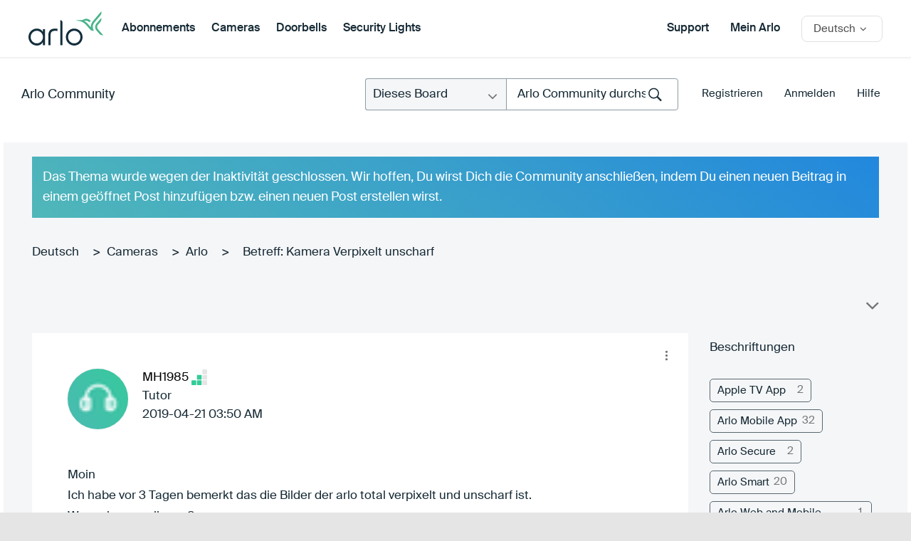

--- FILE ---
content_type: text/javascript
request_url: https://community.arlo.com/html/assets/utilities.js
body_size: 3200
content:
/****************************
-- Utilities --
****************************/
ARLO.Utilities = {
  updateWindowWidth : function () {
    ARLO.Variables.win.width = window.innerWidth || document.documentElement.clientWidth;
  },
  updateWindowHeight : function () {
    ARLO.Variables.win.height = window.innerHeight || document.documentElement.clientHeight;
  },
  setCookie : function (name,value,days) {
    var date,
      expires;
    if (days) {
      date = new Date();
      date.setTime(date.getTime() + (days * 24 * 60 * 60 * 1000));
      expires = "; expires=" + date.toGMTString();
    } else {
      expires = "";
    }
    document.cookie = encodeURIComponent(name) + "=" + encodeURIComponent(value) + expires + "; path=/";
  },
  readCookie : function (name) {
    var nameEQ = encodeURIComponent(name) + "=",
      ca = document.cookie.split(';'),
      c, i;
    for (i = 0; i < ca.length; i++) {
      c = ca[i];
      while (c.charAt(0) == ' ') c = c.substring(1, c.length);
      if (c.indexOf(nameEQ) == 0) return decodeURIComponent(c.substring(nameEQ.length, c.length));
    }
    return null;
  },
  mw : function (w) {
    if (typeof matchMedia != 'undefined') {
      if (window.matchMedia('screen and (max-width: ' + w + 'px)').matches) {
        return true;
      }
    }
    return false;
  },
  supportsSVG : function () {
    return document.implementation.hasFeature("http://www.w3.org/TR/SVG11/feature#BasicStructure", "1.1");
  },
  supportsCSSAnimations : function () {
    var animation = false,
      animationstring = 'animation',
      elm = document.createElement("div"),
      keyframeprefix = '',
      domPrefixes = 'Webkit Moz O ms Khtml'.split(' '),
      pfx  = '';

    if( elm.style.animationName !== undefined ) { animation = true; }

    if( animation === false ) {
      for( var i = 0; i < domPrefixes.length; i++ ) {
        if( elm.style[ domPrefixes[i] + 'AnimationName' ] !== undefined ) {
          pfx = domPrefixes[ i ];
          animationstring = pfx + 'Animation';
          keyframeprefix = '-' + pfx.toLowerCase() + '-';
          animation = true;
          break;
        }
      }
    }
    return animation;
  },
  supportsOpacity : function () {
    var el = document.createElement("div");
    if(typeof el.style.opacity == "string") {
      return true;
    } else if (typeof el.style.filter == "string") {
      return 0;
    } else {
      return false;
    }
  },
  supportsVideo : function () {
    //From *Modernizr*
    var elem = document.createElement('video'),
      bool = false;

    // IE9 Running on Windows Server SKU can cause an exception to be thrown, bug #224
    try {
      if ( bool = !!elem.canPlayType ) {
          bool      = new Boolean(bool);
          bool.ogg  = elem.canPlayType('video/ogg; codecs="theora"');

          // Workaround required for IE9, which doesn't report video support without audio codec specified.
          //   bug 599718 @ msft connect
          var h264 = 'video/mp4; codecs="avc1.42E01E';
          bool.h264 = elem.canPlayType(h264 + '"') || elem.canPlayType(h264 + ', mp4a.40.2"');

          bool.webm = elem.canPlayType('video/webm; codecs="vp8, vorbis"');
      }
    } catch(e) { }

    return bool;
  },
  checkIsMobile : function () {
    var check = false;
    (function(a){if(/(android|bb\d+|meego).+mobile|avantgo|bada\/|blackberry|blazer|compal|elaine|fennec|hiptop|iemobile|ip(hone|od)|iris|kindle|lge |maemo|midp|mmp|netfront|opera m(ob|in)i|palm( os)?|phone|p(ixi|re)\/|plucker|pocket|psp|series(4|6)0|symbian|treo|up\.(browser|link)|vodafone|wap|windows (ce|phone)|xda|xiino/i.test(a)||/1207|6310|6590|3gso|4thp|50[1-6]i|770s|802s|a wa|abac|ac(er|oo|s\-)|ai(ko|rn)|al(av|ca|co)|amoi|an(ex|ny|yw)|aptu|ar(ch|go)|as(te|us)|attw|au(di|\-m|r |s )|avan|be(ck|ll|nq)|bi(lb|rd)|bl(ac|az)|br(e|v)w|bumb|bw\-(n|u)|c55\/|capi|ccwa|cdm\-|cell|chtm|cldc|cmd\-|co(mp|nd)|craw|da(it|ll|ng)|dbte|dc\-s|devi|dica|dmob|do(c|p)o|ds(12|\-d)|el(49|ai)|em(l2|ul)|er(ic|k0)|esl8|ez([4-7]0|os|wa|ze)|fetc|fly(\-|_)|g1 u|g560|gene|gf\-5|g\-mo|go(\.w|od)|gr(ad|un)|haie|hcit|hd\-(m|p|t)|hei\-|hi(pt|ta)|hp( i|ip)|hs\-c|ht(c(\-| |_|a|g|p|s|t)|tp)|hu(aw|tc)|i\-(20|go|ma)|i230|iac( |\-|\/)|ibro|idea|ig01|ikom|im1k|inno|ipaq|iris|ja(t|v)a|jbro|jemu|jigs|kddi|keji|kgt( |\/)|klon|kpt |kwc\-|kyo(c|k)|le(no|xi)|lg( g|\/(k|l|u)|50|54|\-[a-w])|libw|lynx|m1\-w|m3ga|m50\/|ma(te|ui|xo)|mc(01|21|ca)|m\-cr|me(rc|ri)|mi(o8|oa|ts)|mmef|mo(01|02|bi|de|do|t(\-| |o|v)|zz)|mt(50|p1|v )|mwbp|mywa|n10[0-2]|n20[2-3]|n30(0|2)|n50(0|2|5)|n7(0(0|1)|10)|ne((c|m)\-|on|tf|wf|wg|wt)|nok(6|i)|nzph|o2im|op(ti|wv)|oran|owg1|p800|pan(a|d|t)|pdxg|pg(13|\-([1-8]|c))|phil|pire|pl(ay|uc)|pn\-2|po(ck|rt|se)|prox|psio|pt\-g|qa\-a|qc(07|12|21|32|60|\-[2-7]|i\-)|qtek|r380|r600|raks|rim9|ro(ve|zo)|s55\/|sa(ge|ma|mm|ms|ny|va)|sc(01|h\-|oo|p\-)|sdk\/|se(c(\-|0|1)|47|mc|nd|ri)|sgh\-|shar|sie(\-|m)|sk\-0|sl(45|id)|sm(al|ar|b3|it|t5)|so(ft|ny)|sp(01|h\-|v\-|v )|sy(01|mb)|t2(18|50)|t6(00|10|18)|ta(gt|lk)|tcl\-|tdg\-|tel(i|m)|tim\-|t\-mo|to(pl|sh)|ts(70|m\-|m3|m5)|tx\-9|up(\.b|g1|si)|utst|v400|v750|veri|vi(rg|te)|vk(40|5[0-3]|\-v)|vm40|voda|vulc|vx(52|53|60|61|70|80|81|83|85|98)|w3c(\-| )|webc|whit|wi(g |nc|nw)|wmlb|wonu|x700|yas\-|your|zeto|zte\-/i.test(a.substr(0,4)))check = true})(navigator.userAgent||navigator.vendor||window.opera);
    return check;
  },
  checkIsTablet : function () {
    if( /android|ipad|playbook|silk/i.test(navigator.userAgent) ) {
      return true;
    }
    return false;
  },
  validateEmail : function ( e ) {
    var re = /^(([^<>()[\]\\.,;:\s@\"]+(\.[^<>()[\]\\.,;:\s@\"]+)*)|(\".+\"))@((\[[0-9]{1,3}\.[0-9]{1,3}\.[0-9]{1,3}\.[0-9]{1,3}\])|(([a-zA-Z\-0-9]+\.)+[a-zA-Z]{2,}))$/;
    return re.test(e);
  },
  getFakeImageFromBG : function ( element ) {
    var sources, image, result = false;
    if(sources = element.css('background-image')){
      $.each(sources.split(','), function(i, source){
        if(image = source.match(/url\((['"])?(.*?)\1\)/)){
          result = $('<img>').attr('src', image.pop());
        }
      });
    }
    return result;
  },
  getURLParameter : function ( sParam ) {
    var sPageURL = window.location.search.substring(1);
    var sURLVariables = sPageURL.split('&');
    for (var i = 0; i < sURLVariables.length; i++) {
      var sParameterName = sURLVariables[i].split('=');
      if (sParameterName[0] == sParam) {
        return sParameterName[1];
      }
    }
  },
  shareInNewWindow : function ( e ) {
    e.preventDefault();
    var link = $( this ),
      url = link.attr( 'href' ),
      name = link.attr( 'name' ),
      height = 400,
      width = 575,
      left = ($(window).width() - width) / 2,
      top = ($(window).height() - height) / 2,
      options = 'height=' + height + ',width=' + width + ',left=' + left + ',top=' + top;
    window.open( url, name, options );
  },
  getTransitionEndEventName : function () {
    var i,
      el = document.createElement('div'),
      transitions = {
        'transition':'transitionend',
        'OTransition':'otransitionend',  // oTransitionEnd in very old Opera
        'MozTransition':'transitionend',
        'WebkitTransition':'webkitTransitionEnd'
      };

    for (i in transitions) {
      if (transitions.hasOwnProperty(i) && el.style[i] !== undefined) {
        return transitions[i];
      }
    }
    return false;
  }
};
